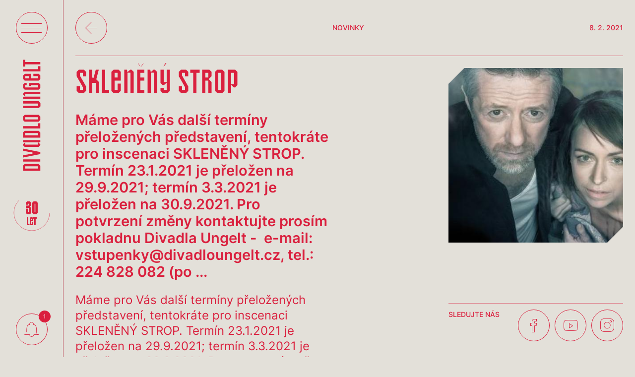

--- FILE ---
content_type: text/html; charset=UTF-8
request_url: https://www.divadloungelt.cz/aktualne/novinky/skleneny-strop
body_size: 9552
content:
<!DOCTYPE html>
<html>
	<head>
		<!-- Google Tag Manager -->
		<script>
			(function(w,d,s,l,i){w[l]=w[l]||[];w[l].push({'gtm.start':
			new Date().getTime(),event:'gtm.js'});var f=d.getElementsByTagName(s)[0],
			j=d.createElement(s),dl=l!='dataLayer'?'&l='+l:'';j.async=true;j.src=
			'https://www.googletagmanager.com/gtm.js?id='+i+dl;f.parentNode.insertBefore(j,f);
			})(window,document,'script','dataLayer','GTM-KV94SVW');
		</script>
		<!-- End Google Tag Manager -->

		<title>SKLENĚNÝ STROP | Divadlo Ungelt</title>
		<link rel="canonical" href="https://www.divadloungelt.cz/aktualne/novinky/skleneny-strop">

<meta name="viewport" content="width=device-width, initial-scale=1.0">

	<script defer crossorigin src="https://cdn.npx.cz/default/polyfill/2021-12-21/polyfill.min.js"></script>
	<script defer crossorigin src="https://cdn.npx.cz/default/vue/3.2.29/vue.min.js"></script>
	<script defer crossorigin src="https://cdn.npx.cz/default/requirejs/2.3.6/require.min.js"></script>
	<script defer crossorigin src="https://cdn.npx.cz/default/jquery/3.6.0/jquery.min.js"></script>
	<script defer crossorigin src="/v1768491576/static/js/csc/util/loader.js"></script>
	<script defer crossorigin src="/v1768491576/static/js/csc/util/util.js"></script>
	<script defer crossorigin src="/v1768491576/static/js/csc/util/validator.js"></script>
	<script defer crossorigin src="/v1768491576/static/js/csc/main.js"></script>
	<script defer crossorigin src="/v1768491576/static/js/app/main.js"></script>

	<link type="text/css" rel="stylesheet" href="/v1768491576/css.css" data-dynamic>
	<link type="text/css" rel="stylesheet" href="/v1768491576/css/YWt0dWFsbmU.css" data-dynamic>


		<!-- favicon -->
		<link rel="icon" type="image/png" sizes="32x32" href="/v1768491576/static/img/fav/favicon-32x32.png">
		<link rel="icon" type="image/png" sizes="16x16" href="/v1768491576/static/img/fav/favicon-16x16.png">

		<meta name="seznam-wmt" content="mutXdvzdUH39AMQFihzixqR9CxkjCDD6" />
	</head>
	<body id="body">
		<!-- Google Tag Manager (noscript) -->
		<noscript>
			<iframe src="https://www.googletagmanager.com/ns.html?id=GTM-KV94SVW" height="0" width="0" style="display:none;visibility:hidden"></iframe>
		</noscript>
		<!-- End Google Tag Manager (noscript) -->
<div id="ie-support" style="display:none">
	<pre style="white-space: pre-wrap;">
Proč už nepodporujeme prohlížeč Internet Explorer

Prohlížeč Internet Explorer již nepodporujeme a také důrazně nedoporučujeme, protože dlouhodobě funguje bez zásadních aktualizací, vylepšení a podpory. Obsahuje řadu závažných bezpečnostních rizik, které mohou způsobit únik citlivých informací a vašich osobních dat. Nehledě k tomu, že prohlížení a práce s webovými stránkami je v něm pomalejší až o 50 % v porovnání s ostatními prohlížeči.


Které prohlížeče tedy používat a kde si je můžete stáhnout?

Změna prohlížeče je jednoduchá, nezabere vám moc času a my vám s ní pomůžeme. Nachystali jsme pro vás seznam doporučených prohlížečů.

Vyberte si prohlížeč a klikněte na jeho název. Otevře se vám stránka, na které si prohlížeč můžete bezpečně nainstalovat.

TIP: Klidně si můžete nainstalovat všechny a vyzkoušet si, jak se vám s nimi pracuje.

A nebojte se, že změnou přijdete o všechny záložky, historii a uložená hesla. Můžete si je totiž jednoduše přenést. Postup pro dva nejpoužívanější prohlížeče přidáváme.

Doporučené prohlížeče:

Mozilla Firefox je výkonný, stabilní a bezpečný prohlížeč. Záložky a další data si můžete přenést podle návodu zde.
https://www.mozilla.org/cs/firefox/
https://support.mozilla.org/cs/kb/import-zalozek-dalsich-dat-z-internet-exploreru-ne

Google Chrome je rychlý, jednoduchý a bezpečný prohlížeč. Podívejte se na návod, jak přenést záložky a ostatní informace do Google Chrome.
https://www.google.com/intl/cs_ALL/chrome/security/
https://support.google.com/chrome/answer/96816?hl=cs
	</pre>
	<script>
		if(window.navigator.userAgent.indexOf("MSIE ") > 0 || !!navigator.userAgent.match(/Trident.*rv\:11\./)) {
			window.setTimeout(function() {
				document.getElementById("ie-support").style.display = 'block';
				document.getElementById("app").style.display = 'none';
			}, 50);
		}
	</script>
</div>
		<div id="csc-app" v-cloak>
			<script>document.write('<div class="csc-preloader"></div>')</script>
			<main>
<csc-target is="vue:csc-target" target="root" ><csc-target is="vue:csc-target" target="header" ><header class="header" data-header>
	<div class="header__top">
		<div class="header__menu">
			<div @click="Header.menuToggle" @mouseover="Header.mouseOver" @mouseleave="Header.mouseLeave" class="menu__icon" data-menu-open>
				<div class="btn btn-c btn-c--big">
					<div class="icon btn__label" data-menu-icon>
						<span></span>
						<span></span>
						<span></span>
					</div>
				</div>
			</div>
		</div>
		<div class="header__hover">
			<a href="/" class="header__hover__logo">
				<svg width="2842" height="1525" viewBox="0 0 2842 1525" fill="none" xmlns="http://www.w3.org/2000/svg">
					<path d="M2165.69 0H2186.97C2201.38 13.9391 2210.78 23.3098 2225.09 37.6244V386.419H2169.31V53.4595H2125.15V386.419H2069.95V53.4595H2025.2V386.419H1970V0H2016.48L2024.18 40.7954L2037.71 28.0213C2047.43 18.8394 2055.18 11.1342 2065.86 0H2087.52L2126.43 38.9037L2133.61 32.0596C2141.61 24.4495 2148.22 17.7183 2155.63 10.186L2155.63 10.1853C2158.79 6.97873 2162.08 3.62653 2165.69 0Z" fill="#340e1a"></path>
					<path fill-rule="evenodd" clip-rule="evenodd" d="M2272.42 37.5239C2286.04 23.4537 2295.34 14.1166 2309.46 0H2389.94L2427.56 37.6243V182.459H2327.62V333.541H2372.36V227.203H2427.56V349.376C2413.45 363.49 2404.11 372.798 2390.04 386.419H2309.46L2272.42 349.376V37.5239ZM2372.36 53.4595H2327.62V129H2372.36V53.4595Z" fill="#340e1a"></path>
					<path d="M2475.04 386.419V0H2521.52L2529.34 41.4325L2570.77 0H2592.57L2630.19 37.6243V386.419H2574.99V53.4595H2530.24V386.419H2475.04Z" fill="#340e1a"></path>
					<path d="M2677.6 349.416V0H2732.8V333.541H2777.54V0H2832.75V349.376L2795.12 387H2714.68L2677.6 349.416Z" fill="#340e1a"></path>
					<path fill-rule="evenodd" clip-rule="evenodd" d="M349 569H463.911C477.832 582.506 487.17 591.828 501.015 605.698V919.446L464.443 955.605H349V569ZM450.032 618.324H399.983V906.87H450.032V618.324Z" class="dynamic" fill="#DA203E"></path>
					<path d="M722.219 955.605L645.059 569H695.295L732.801 782.169H757.794L795.301 569H845.514L767.804 955.605H722.219Z" class="dynamic" fill="#DA203E"></path>
					<path d="M554.358 569.589H605.341V955.605H554.358V569.589Z" class="dynamic" fill="#DA203E"></path>
					<path fill-rule="evenodd" clip-rule="evenodd" d="M883.579 605.574C896.742 591.957 905.974 582.671 919.613 569H939.646L984.048 613.496L992.426 569H1035.59V956.194H992.426L984.048 911.698L967.061 928.721C963.943 931.845 960.866 934.867 957.708 937.968L957.699 937.978C952.109 943.467 946.267 949.204 939.502 956.194H919.613C905.974 942.523 896.741 933.236 883.579 919.62V605.574ZM984.611 618.324H934.562V906.87H984.611V618.324Z" class="dynamic" fill="#DA203E"></path>
					<path fill-rule="evenodd" clip-rule="evenodd" d="M1090.7 569H1205.61C1219.53 582.506 1228.87 591.828 1242.71 605.698V919.446L1206.14 955.605H1090.7V569ZM1191.73 618.324H1141.68V906.87H1191.73V618.324Z" class="dynamic" fill="#DA203E"></path>
					<path d="M1347.04 906.87H1412.83V956.194H1296.06V569H1347.04V906.87Z" class="dynamic" fill="#DA203E"></path>
					<path fill-rule="evenodd" clip-rule="evenodd" d="M1483.49 955.605L1447.45 919.496V605.574C1460.62 591.957 1469.85 582.671 1483.49 569H1562.37C1576.29 582.506 1585.62 591.828 1599.47 605.698V919.495C1585.83 933.164 1576.56 942.415 1562.97 955.605H1483.49ZM1548.49 618.324H1498.44V906.87H1548.49V618.324Z" class="dynamic" fill="#DA203E"></path>
					<path d="M1753 921.486V570.94H1803.98V908.81H1854.03V570.94H1905.01V921.436L1868.39 958.134H1789.08L1753 921.486Z" class="dynamic" fill="#DA203E"></path>
					<path d="M1958.96 957.546V570.94H2001.54L2009.92 615.436L2054.32 570.94H2074.35L2110.97 607.639V957.546H2059.99V620.264H2009.94V957.546H1958.96Z" class="dynamic" fill="#DA203E"></path>
					<path d="M2264.16 750.939H2250.06V701.615H2315.14V921.436C2301.5 935.104 2292.23 944.356 2278.65 957.546H2199.16L2163.13 921.436V607.589L2199.21 570.94H2278.52L2315.14 607.638V651.461H2264.16V620.264H2214.11V908.81H2264.16V750.939Z" class="dynamic" fill="#DA203E"></path>
					<path fill-rule="evenodd" clip-rule="evenodd" d="M2366.19 607.514C2379.36 593.898 2388.59 584.611 2402.23 570.94H2481.59L2518.21 607.639V750.939H2417.18V908.81H2467.23V801.092H2518.21V921.436C2504.57 935.104 2495.3 944.356 2481.71 957.546H2402.23L2366.19 921.436V607.514ZM2467.23 620.264H2417.18V701.615H2467.23V620.264Z" class="dynamic" fill="#DA203E"></path>
					<path d="M2571.02 958.134V570.94H2622V908.81H2687.79V958.134H2571.02Z" class="dynamic" fill="#DA203E"></path>
					<path d="M2680.76 620.264V570.94H2832.77V620.264H2782.26V957.546H2731.27V620.264H2680.76Z" class="dynamic" fill="#DA203E"></path>
					<path d="M2228.85 1088.39L2257.05 1034.04H2275.78L2233.69 1088.39H2228.85Z" fill="#DA203E"></path>
					<path d="M2771.12 1088.97L2735.45 1034.04H2740.95L2777.17 1088.97H2771.12Z" fill="#DA203E"></path>
					<path d="M2792.9 1088.97H2787.52L2823.13 1034.04H2828.57L2792.9 1088.97Z" fill="#DA203E"></path>
					<path fill-rule="evenodd" clip-rule="evenodd" d="M1369.54 1174.35C1382.87 1160.58 1392.13 1151.29 1405.94 1137.48H1426.65L1469.85 1180.67L1478 1137.48H1522.66V1523.76H1478L1469.85 1480.57L1454.2 1496.21C1451.08 1499.33 1448.01 1502.34 1444.86 1505.42C1439.23 1510.94 1433.35 1516.7 1426.52 1523.76H1405.94C1392.13 1509.95 1382.87 1500.66 1369.54 1486.89V1174.35ZM1470.06 1188.32H1422.14V1472.92H1470.06V1188.32Z" fill="#DA203E"></path>
					<path d="M1685.76 1137.48H1735.26L1694.11 1297.06L1698.83 1301.78C1707.26 1310.2 1713.79 1316.88 1720.36 1323.6L1720.37 1323.61L1720.38 1323.62C1726.04 1329.4 1731.74 1335.22 1738.65 1342.17V1523.18H1686.06V1356.04H1628.2V1523.18H1575.61V1137.48H1628.2V1268.38L1651.21 1271.3L1685.76 1137.48Z" fill="#DA203E"></path>
					<path d="M1769.25 1188.32V1137.48H1922.36V1188.32H1872.1V1523.18H1819.51V1188.32H1769.25Z" fill="#DA203E"></path>
					<path d="M1957.38 1486.83V1137.48H2009.97V1472.92H2057.89V1137.48H2110.49V1486.78L2073.5 1523.76H1993.82L1957.38 1486.83Z" fill="#DA203E"></path>
					<path d="M2418.62 1472.92H2484.07V1523.76H2366.02V1137.48H2418.62V1472.92Z" fill="#DA203E"></path>
					<path d="M2570.99 1523.18H2518.4V1137.48H2562.47L2570.62 1180.67L2613.82 1137.48H2634.53L2671.51 1174.46V1523.18H2618.91V1188.32H2570.99V1523.18Z" fill="#DA203E"></path>
					<path fill-rule="evenodd" clip-rule="evenodd" d="M2161.12 1174.35C2174.43 1160.6 2183.65 1151.38 2197.4 1138.06H2277.29L2314.23 1174.51V1523.76H2261.63V1423.25H2213.71V1523.76H2161.12V1174.35ZM2261.63 1188.32H2213.71V1372.99H2261.63V1188.32Z" fill="#DA203E"></path>
					<path d="M2723.28 1523.76V1138.06H2841.33V1188.32H2775.87V1267.21H2841.33V1318.06H2775.87V1472.92H2841.33V1523.76H2723.28Z" fill="#DA203E"></path>
				</svg>
			</a>
		</div>

		<div class="milestone">
			<a href="/30let" class="milestone__link h1">30<span>let<span></a>
			<svg class="milestone-svg" viewBox="0 0 100 100">
				<circle class="milestone-svg__circle" cx="50" cy="50" r="40"></circle>
			</svg>
		</div>
	</div>
	<div class="header__notifications --urgent" data-widget-open="1" @click="Notifications.toggle" @mouseover="Notifications.mouseOver" @mouseout="Notifications.mouseOut">
		<div class="btn btn-c btn-c--big">
			<span class="icon-notification btn__label"></span>
		</div>
	</div>
</header>

<aside class="menu" data-aside>
	<section class="menu__inner" data-aside-inner>
		<div class="menu__nav row section__inner" data-aside-nav>
			<div>
				<a href="/" class="menu__nav__item" data-aside-text><span>Domů</span></a>
				<a href="/program" data-aside-text class="menu__nav__item"><span>Program</span></a>
				<a href="/repertoar" data-aside-text class="menu__nav__item"><span>Repertoár</span></a>
				<a href="/herci" data-aside-text class="menu__nav__item"><span>Herci</span></a>
			</div>
			<div>
				<a href="/aktualne" data-aside-text class="menu__nav__item"><span>Aktuálně</span></a>
				<a href="/prodej" data-aside-text class="menu__nav__item"><span>Prodej</span></a>
				<a href="/o-divadle" data-aside-text class="menu__nav__item"><span>O divadle</span></a>
				<a href="/kontakty" data-aside-text class="menu__nav__item"><span>Kontakty</span></a>
			</div>
		</div>

		<div class="newsletter row">
			<div class="menu__nav__item" data-aside-nav>
				<span data-aside-text>Newsletter</span>
			</div>
			<form class="newsletter__input" data-aside-text @submit="Loader.submit" method="POST" action="newsletter" l-api="data" l-query-action="submit_email" @load="document.getElementById('newsletter_email_header').parentElement.$component.value = ''">
				<button class="btn btn-c btn-c--black btn-c--big"><i class="icon-arrow-right btn__label"></i></button>
				<input id="newsletter_email_header" type="email" name="email" help="Odesláním formuláře souhlasím se zasíláním newsletterů a obchodních sdělení Divadla Ungelt. Vaše údaje zpracováváme dle zásad zpracování a ochrany osobních údajů." placeholder="Váš e-mail" required>
			</form>
		</div>

		<div class="menu__footer text-small">
			<div class="row">
				<div class="col-md-4 p-0">
					<p data-aside-text><a href="mailto:vstupenky@divadloungelt.cz">vstupenky@divadloungelt.cz</a><br><a href="tel:+420 224 828 082">+420 224 828 082</a></p>
				</div>
					<div class="col-md-4 p-0">
						<p data-aside-text><b>Kamenná scéna</b><br /><a href="https://goo.gl/maps/n26Q1WfHDshR7D4j9" target="_blank">Malá Štupartská 1<br />110 00 Praha 1 - Staré Město</a></p>
					</div>
					<div class="col-md-4 p-0">
						<p data-aside-text><p><strong>Letní scéna</strong><br /><a href="https://goo.gl/maps/9PCxHbAcLXZ2YxqA8" target="_blank">Nový Svět 78/5<br />118 00 Praha 1 - Hradčany</a></p></p>
					</div>
			</div>
		</div>
	</section>
	<div class="menu__close" data-menu-close @click="Header.menuToggle"></div>
</aside>

<aside class="urgent__widget" data-widget>
	<div class="urgent__inner" data-widget-inner>
		<div class="urgent__scroll urgent__list no-scroller">
	<a href="/aktualne/kavarna/soukroma-akce-v-kavarne" class="card card--figure">
		<div class="card__inner slider__item">
			<div class="card__head">
				<span class="info-label">Kavárna</span>
				<span class="info-label">19. 1. 2026</span>
			</div>
			<div class="card__content">
					<figure class="card__figure">
							<img src="/img/1200x0/10291/kavarna-soukroma-akce-v-kavarne.jpeg" alt="Kavárna - Soukromá akce v Kavárně"
								srcset="/img/600x0/10291/kavarna-soukroma-akce-v-kavarne.jpeg 600w, /img/1200x0/10291/kavarna-soukroma-akce-v-kavarne.jpeg 1200w, /img/1800x0/10291/kavarna-soukroma-akce-v-kavarne.jpeg 1800w, /img/2400x0/10291/kavarna-soukroma-akce-v-kavarne.jpeg 2400w"
								sizes="(min-width: 1500px) 25vw, (min-width: 768px) 50vw, 100vw">
						<span class="btn btn-c btn-c--mini">
							<i class="icon-link btn__label"></i>
						</span>
					</figure>
					<div class="card__body">
						<h4 class="card__title">Soukromá akce v Kavárně</h4>
						<p class="card__excerpt">Milí diváci, 20. 1. v Kavárně Divadla Ungelt bude od 14:00 probíhat soukromá akce. Od 17:00 pro vás Kavárnu znovu otevřeme. Těšíme se na vás! ❤️</p>
						<button class="btn btn--outline"><span class="btn__label">Více</span></button>
					</div>
							</div>
		</div>
	</a>

	<a href="/aktualne/blog/100-repriza-krasne-vzpominky" class="card card--figure">
		<div class="card__inner slider__item">
			<div class="card__head">
				<span class="info-label">Blog</span>
				<span class="info-label">14. 1. 2026</span>
			</div>
			<div class="card__content">
					<figure class="card__figure">
							<img src="/img/1200x0/10290/blog-100-repriza-krasne-vzpominky.jpeg" alt="Blog - 100. repríza Krásné vzpomínky"
								srcset="/img/600x0/10290/blog-100-repriza-krasne-vzpominky.jpeg 600w, /img/1200x0/10290/blog-100-repriza-krasne-vzpominky.jpeg 1200w, /img/1800x0/10290/blog-100-repriza-krasne-vzpominky.jpeg 1800w, /img/2400x0/10290/blog-100-repriza-krasne-vzpominky.jpeg 2400w"
								sizes="(min-width: 1500px) 25vw, (min-width: 768px) 50vw, 100vw">
						<span class="btn btn-c btn-c--mini">
							<i class="icon-link btn__label"></i>
						</span>
					</figure>
					<div class="card__body">
						<h4 class="card__title">100. repríza Krásné vzpomínky</h4>
						<p class="card__excerpt">Ungelt na Silvestr roku 2025 neslavil pouze přicházející nový rok, ale také 100. reprízu Krásné vzpomínky. Tato inscenace měla českou premiéru 30. listopadu 2021 a od prvního večera bylo jasné, že se stane klenotem našeho repertoáru. </p>
						<button class="btn btn--outline"><span class="btn__label">Více</span></button>
					</div>
							</div>
		</div>
	</a>

	<a href="/aktualne/novinky/co-nas-ceka-v-roce-2026" class="card card--figure">
		<div class="card__inner slider__item">
			<div class="card__head">
				<span class="info-label">Novinky</span>
				<span class="info-label">6. 1. 2026</span>
			</div>
			<div class="card__content">
					<figure class="card__figure">
							<img src="/img/1200x0/10279/novinky-co-nas-ceka-v-roce-2026.jpeg" alt="Novinky - Co nás čeká v roce 2026? "
								srcset="/img/600x0/10279/novinky-co-nas-ceka-v-roce-2026.jpeg 600w, /img/1200x0/10279/novinky-co-nas-ceka-v-roce-2026.jpeg 1200w, /img/1800x0/10279/novinky-co-nas-ceka-v-roce-2026.jpeg 1800w, /img/2400x0/10279/novinky-co-nas-ceka-v-roce-2026.jpeg 2400w"
								sizes="(min-width: 1500px) 25vw, (min-width: 768px) 50vw, 100vw">
						<span class="btn btn-c btn-c--mini">
							<i class="icon-link btn__label"></i>
						</span>
					</figure>
					<div class="card__body">
						<h4 class="card__title">Co nás čeká v roce 2026? </h4>
						<p class="card__excerpt">Nové premiéry, představení pro Centrum Paraple a magická trojka 100. repríz. Rok 2026 v Divadle Ungelt přinese detektivní thriller Švýcarsko, divadelní western Jak starý je Měsíc i komedii Rande s feministou, jejíž výtěžek poputuje na podporu Centra Paraple. Máte se na co těšit!</p>
						<button class="btn btn--outline"><span class="btn__label">Více</span></button>
					</div>
							</div>
		</div>
	</a>

	<a href="/aktualne/blog/devet-let-rozprav-milana-heina" class="card card--figure">
		<div class="card__inner slider__item">
			<div class="card__head">
				<span class="info-label">Blog</span>
				<span class="info-label">2. 1. 2026</span>
			</div>
			<div class="card__content">
					<figure class="card__figure">
							<img src="/img/1200x0/10276/blog-devet-let-rozprav-milana-heina.jpeg" alt="Blog - Devět let Rozprav Milana Heina "
								srcset="/img/600x0/10276/blog-devet-let-rozprav-milana-heina.jpeg 600w, /img/1200x0/10276/blog-devet-let-rozprav-milana-heina.jpeg 1200w, /img/1800x0/10276/blog-devet-let-rozprav-milana-heina.jpeg 1800w, /img/2400x0/10276/blog-devet-let-rozprav-milana-heina.jpeg 2400w"
								sizes="(min-width: 1500px) 25vw, (min-width: 768px) 50vw, 100vw">
						<span class="btn btn-c btn-c--mini">
							<i class="icon-link btn__label"></i>
						</span>
					</figure>
					<div class="card__body">
						<h4 class="card__title">Devět let Rozprav Milana Heina </h4>
						<p class="card__excerpt">28. prosince 2025 Český rozhlas Dvojka odvysílal poslední díl talkshow Rozpravy Milana Heina. Natočil se během oslav 30. výročí Divadla Ungelt a Milan se v něm s posluchači definitivně rozloučil. Dospěl k názoru, že je ideální čas na odpočinek. Při pohledu na 72 odvysílaných dílů mu to nejde zazlívat.</p>
						<button class="btn btn--outline"><span class="btn__label">Více</span></button>
					</div>
							</div>
		</div>
	</a>

	<a href="/aktualne/novinky/poslechnete-si-posledni-rozpravy-milana-heina" class="card card--figure">
		<div class="card__inner slider__item">
			<div class="card__head">
				<span class="info-label">Novinky</span>
				<span class="info-label">27. 12. 2025</span>
			</div>
			<div class="card__content">
					<figure class="card__figure">
							<img src="/img/1200x0/10260/novinky-poslechnete-si-posledni-rozpravy-milana-heina.jpeg" alt="Novinky - Poslechněte si poslední Rozpravy Milana Heina "
								srcset="/img/600x0/10260/novinky-poslechnete-si-posledni-rozpravy-milana-heina.jpeg 600w, /img/1200x0/10260/novinky-poslechnete-si-posledni-rozpravy-milana-heina.jpeg 1200w, /img/1800x0/10260/novinky-poslechnete-si-posledni-rozpravy-milana-heina.jpeg 1800w, /img/2400x0/10260/novinky-poslechnete-si-posledni-rozpravy-milana-heina.jpeg 2400w"
								sizes="(min-width: 1500px) 25vw, (min-width: 768px) 50vw, 100vw">
						<span class="btn btn-c btn-c--mini">
							<i class="icon-link btn__label"></i>
						</span>
					</figure>
					<div class="card__body">
						<h4 class="card__title">Poslechněte si poslední Rozpravy Milana Heina </h4>
						<p class="card__excerpt">Po osmi letech plných výjimečných setkání se Rozpravy Milana Heina letos symbolicky rozloučily se svým publikem a to právě při příležitosti velkého výročí 30 let Divadla Ungelt. Poslechněte si je zítra v 11h na ČRo Dvojka. </p>
						<button class="btn btn--outline"><span class="btn__label">Více</span></button>
					</div>
							</div>
		</div>
	</a>

			<div class="tac">
				<a href="/aktualne" class="btn btn--outline"><span class="btn__label">Více ze zákulisí<i class="icon-link"></i></span></a>
			</div>
		</div>
	</div>
	<div class="urgent__close" data-widget-close @click="Notifications.toggle"></div>
</aside>
</csc-target><csc-target is="vue:csc-target" target="main" >	<section class="section">
		<div class="container  mb-18">
			<div class="section__header bt-0 bb-red align-center">
				<div>
					<a href="/aktualne" class="btn btn-c btn-c--big"><i class="btn__label icon-arrow-left"></i></a>

				</div>
				<span class="info-label">Novinky</span>
				<span class="info-label">8. 2. 2021</span>
			</div>
			<div class="row">
				<div class="detail col-md-8">
					<h1 class="h2 w-80">SKLENĚNÝ STROP</h1>
					<div class="detail__perex">Máme pro Vás další termíny přeložených představení, tentokráte pro inscenaci SKLENĚNÝ STROP. Termín 23.1.2021 je přeložen na 29.9.2021; termín 3.3.2021 je přeložen na 30.9.2021. Pro potvrzení změny kontaktujte prosím pokladnu Divadla Ungelt -  e-mail: vstupenky@divadloungelt.cz, tel.: 224 828 082 (po ...</div>
					<div class="detail__text"><p>Máme pro Vás další termíny přeložených představení, tentokráte pro inscenaci SKLENĚNÝ STROP. Termín 23.1.2021 je přeložen na 29.9.2021; termín 3.3.2021 je přeložen na 30.9.2021. Pro potvrzení změny kontaktujte prosím pokladnu Divadla Ungelt -  e-mail: vstupenky@divadloungelt.cz, tel.: 224 828 082 (po - pá pracovní dny 13 - 19 hod.). <br />Děkujeme Vám za pochopení, trpělivost a podporu.</p></div>
				</div>
				<div class="col-md-4">
					<div class="sticky sticky--column pt-6 bg-trans">
							<figure class="card__figure">
								<img src="/img/1200x0/5024/novinky-skleneny-strop.jpeg" alt="Novinky - SKLENĚNÝ STROP"
									srcset="/img/600x0/5024/novinky-skleneny-strop.jpeg 600w, /img/1200x0/5024/novinky-skleneny-strop.jpeg 1200w, /img/1800x0/5024/novinky-skleneny-strop.jpeg 1800w, /img/2400x0/5024/novinky-skleneny-strop.jpeg 2400w"
									sizes="(min-width: 768px) 33vw, 100vw">
							</figure>

						<div class="share">
							<span class="info-label">Sledujte nás</span>
							<div>
								<!-- youtube -->
								<script src="https://apis.google.com/js/platform.js"></script>

								<a href="https://cs-cz.facebook.com/DivadloUngelt" target="_blank" class="btn btn-c btn-c--big"><i class="btn__label icon-fb"></i></a>
								<a href="https://www.youtube.com/user/DivadloUngelt/feed" target="_blank" class="btn btn-c btn-c--big"><i class="btn__label icon-youtube"></i></a>
								<a href="https://www.instagram.com/divadloungelt" target="_blank" class="btn btn-c btn-c--big"><i class="btn__label icon-instagram"></i></a>
							</div>
						</div>
					</div>
				</div>
			</div>

			<!-- Galerie -->

			<lightbox
				v-if="this.openComponent === 'lightbox'"
				:images-url="&quot;&quot;"
				:custom-index="galleryActiveImg"
				image-gallery
				gallery-url="/aktualne/novinky/skleneny-strop/galerie">
			</lightbox>
		</div>
	</section>
</csc-target><csc-target is="vue:csc-target" target="footer" ><footer class="footer bg-red" data-scroll-call="dynamicBackground" data-scroll data-scroll-repeat data-scroll-offset="0%">
	<div class="footer__d"><img src="/v1768491576/static/img/svg/D.svg" alt="" title=""></div>
	<div class="footer__u_mob"><img src="/v1768491576/static/img/svg/U.svg" alt="" title=""></div>
	<div class="footer__inner section">
		<div class="footer__content">
			<div class="newsletter">
				<span class="newsletter__title h2 str-red">Newsletter</span>
				<form class="newsletter__input" @submit="Loader.submit" method="POST" action="newsletter" l-api="data" l-query-action="submit_email" @load="document.getElementById('newsletter_email_footer').parentElement.$component.value = ''">
					<button class="btn btn-c btn-c--black btn-c--big"><i class="icon-arrow-right btn__label"></i></button>
					<input id="newsletter_email_footer" type="email" name="email" help="Odesláním formuláře souhlasím se zasíláním newsletterů a obchodních sdělení Divadla Ungelt. Vaše údaje zpracováváme dle zásad zpracování a ochrany osobních údajů." placeholder="Váš e-mail" required>
				</form>
			</div>
		</div>
		<div class="footer__content">
			<div class="footer__u"><img src="/v1768491576/static/img/svg/U.svg" alt="" title=""></div>
			<div class="d-flex pb-18">
				<nav class="footer__nav col-sm-8">
					<div class="footer__nav__item h2"><a class="underline" href="/program">Program</a></div>
					<div class="footer__nav__item h2"><a class="underline" href="/repertoar">Repertoár</a></div>
					<div class="footer__nav__item h2"><a class="underline" href="/herci">Herci</a></div>
					<div class="footer__nav__item h2"><a class="underline" href="/prodej">Prodej</a></div>
					<div class="footer__nav__item h2"><a class="underline" href="/aktualne">Aktuálně</a></div>
					<div class="footer__nav__item h2"><a class="underline" href="/o-divadle">O divadle</a></div>
					<div class="footer__nav__item h2"><a class="underline" href="/kontakty">Kontakty</a></div>
				</nav>
				<div class="footer__info col-sm-4">
					<div class="footer__info">
						<p class="text-small"><a href="mailto:vstupenky@divadloungelt.cz">vstupenky@divadloungelt.cz</a><br><a href="tel:+420 224 828 082">+420 224 828 082</a></p>
					</div>
						<div class="footer__info">
							<p class="text-small"><b>Kamenná scéna</b><br /><a href="https://goo.gl/maps/n26Q1WfHDshR7D4j9" target="_blank">Malá Štupartská 1<br />110 00 Praha 1 - Staré Město</a></p>
						</div>
						<div class="footer__info">
							<p class="text-small"><p><strong>Letní scéna</strong><br /><a href="https://goo.gl/maps/9PCxHbAcLXZ2YxqA8" target="_blank">Nový Svět 78/5<br />118 00 Praha 1 - Hradčany</a></p></p>
						</div>
				</div>
			</div>
			<div class="col-12 pb-18">
				<div class="text-small bt-black">
					<div class="pt-3">
						<div class="info-label">Sledujte nás</div>&nbsp;
					</div>
					<div class="footer__social">
							<a href="https://cs-cz.facebook.com/DivadloUngelt" target="_blank" class="btn btn-c btn-c--black btn-c--big"><i class="btn__label icon-fb"></i></a>
							<a href="https://www.youtube.com/user/DivadloUngelt/feed" target="_blank" class="btn btn-c btn-c--black btn-c--big"><i class="btn__label icon-youtube"></i></a>
							<a href="https://www.instagram.com/divadloungelt" target="_blank" class="btn btn-c btn-c--black btn-c--big"><i class="btn__label icon-instagram"></i></a>
					</div>
				</div>
			</div>
		</div>
		<div class="container">
			<div class="pb-6 pt-6 bt-black">
				<div class="row">
					<nav class="col-lg-6">
							<a href="https://cookies-spravne.cz/cookie-policy?key=U09DDOKos15gl814tsT1&amp;lang=cs" class="text-small mr-8"><b>Ochrana osobních údajů</b></a>
							<a href="/file/9315/OBCHODNÍ PODMÍNKY A NÁVŠTĚVNÍ ŘÁD 2024-hlavickovy papir.pdf" class="text-small mr-8"><b>Obchodní podmínky a Návštěvní řád</b></a>
					</nav>
					<div class="col-lg-6 tar">
						<span class="text-small">© Divadlo Ungelt 2023</span>
					</div>
				</div>
			</div>
		</div>
	</div>
</footer>
</csc-target></csc-target>			</main>
		</div>
<script id="config" type="application/json">{"path":"aktualne\/novinky\/skleneny-strop","url":"\/aktualne\/novinky\/skleneny-strop","full_url":"https:\/\/www.divadloungelt.cz\/aktualne\/novinky\/skleneny-strop","root":"\/","full_root":"https:\/\/www.divadloungelt.cz\/","version":1768491576,"csrf":"eyJ0eXAiOiJKV1QiLCJhbGciOiJIUzUxMiJ9.eyJpc3MiOiJ1bmdlbHQiLCJleHAiOjE3Njg5MzI3NzgsImF1ZCI6WyJjc3JmIl19.3MasJq40gytXG0bmhRqFw_2r5QmBO7ESBxKOHa9AfdjZQQkcxVg8L3OVQvpMM3Pv4oSR8ppcPaB_iYmiclYk6w","cdn":"https:\/\/cdn.npx.cz\/","cookie_types":["core","analytics","functional"],"dict":{"schedule":{"filter":{"tickets":{"not_sold_out":"Nevyprodan\u00e1","last_tickets":"Posledn\u00ed l\u00edstky"},"date":{"from":"Od","to":"Do"},"url":{"stages":"scena","actors":"herec","plays":"inscenace","from":"od","to":"do","tickets":{"not_sold_out":"nevyprodano","last_tickets":"posledni-listky"}}}},"locale":{"date_long_js":"DD. MM. YYYY","date_long_php":"d. m. Y","datetime_long_js":"DD. MM. YYYY HH:mm:ss","datetime_long_js_ms":"DD. MM. YYYY HH:mm:ss.SSS","datetime_long_php":"d. m. Y H:i:s","datetime_long_php_ms":"d. m. Y H:i:s.v","time_long_js":"HH:mm:ss","time_long_js_ms":"HH:mm:ss.SSS","time_long_php":"H:i:s","time_long_php_ms":"H:i:s.v","time_short_js":"HH:mm","time_short_php":"H:i","decimal_separator":",","thousands_separator":" "},"upload":{"error_delete":"Failed to delete file","error_upload":"Failed to upload file","error_attr":"Failed to change file attribute","error_confirm":"Failed to submit file","error_metadata":"Failed to fetch file metadata","error_max_size":"File too big. Maximum size is","delete_icon":"\u2715","delete_text":"","download_icon":"\u2b07","download_text":"","upload_icon":"","upload_text":"Nahr\u00e1t","pick_focus_icon":"","pick_focus_text":"Focus"},"cookie_consent":{"text":"This site uses cookies","href":"#","href_text":"More","close_text":"Close"},"dialog":{"close_text":"Close"},"select":{"no_options":"\u017d\u00e1dn\u00e9 hodnoty","loading":"Na\u010d\u00edt\u00e1n\u00ed","search_prompt":"Enter text to search"},"field_state":{"saved":"Saved","working":"Working","error":"Error"},"calendar":{"now":"Nyn\u00ed","today":"Dnes","clear":"Smazat"}},"intl":{"locale":"cs-CZ","app_timezone":"Europe\/Prague","client_timezone":"Europe\/Prague"}}</script>
<script id="notifications" type="application/json">{}</script>
<script id="attributes" type="application/json">{"head":{"canonical":"https:\/\/www.divadloungelt.cz\/aktualne\/novinky\/skleneny-strop"},"css":[".css","\/YWt0dWFsbmU.css"],"js":["https:\/\/cdn.npx.cz\/default\/polyfill\/2021-12-21\/polyfill.min.js","https:\/\/cdn.npx.cz\/default\/vue\/3.2.29\/vue.min.js","https:\/\/cdn.npx.cz\/default\/requirejs\/2.3.6\/require.min.js","https:\/\/cdn.npx.cz\/default\/jquery\/3.6.0\/jquery.min.js","\/v1768491576\/static\/js\/csc\/util\/loader.js","\/v1768491576\/static\/js\/csc\/util\/util.js","\/v1768491576\/static\/js\/csc\/util\/validator.js","\/v1768491576\/static\/js\/csc\/main.js","\/v1768491576\/static\/js\/app\/main.js"],"title":"SKLEN\u011aN\u00dd STROP | Divadlo Ungelt","gtm":"GTM-KV94SVW"}</script>
	</body>
</html>


--- FILE ---
content_type: text/javascript
request_url: https://www.divadloungelt.cz/v1768491576/static/js/app/util/general.js
body_size: -18
content:
Util.toggle = selector => {
	const element = document.querySelector(selector);
	if(element) element.classList.toggle("toggle");
};


--- FILE ---
content_type: text/javascript
request_url: https://www.divadloungelt.cz/v1768491576/static/js/csc/util/loader.js
body_size: 16531
content:
window.Loader = {
	targets: {},
	loadCallbacks: [],
	requestCallbacks: [],

	registerTarget(name, component) {
		Loader.targets[name] = component;
	},

	registerLoadCallback(callback) {
		Loader.loadCallbacks.push(callback);
	},

	callLoadCallbacks(node, component = null) {
		Loader.loadCallbacks.forEach(callback => callback(node, component));
	},

	registerRequestCallback(callback) {
		Loader.requestCallbacks.push(callback);
	},

	callRequestCallbacks(result) {
		Loader.requestCallbacks.forEach(callback => callback(result));
	},

	showPreloader(selector) {
		if(!selector)
			return;

		if(Array.isArray(selector)) {
			selector.forEach(Loader.showPreloader);
			return;
		}

		if(Util.isElement(selector))
			selector.classList.add('csc-preloader');
		else if(typeof selector === 'string')
			document.querySelectorAll(selector).forEach(e => e.classList.add('csc-preloader'));
	},

	hidePreloader(selector) {
		if(!selector)
			return;

		if(Array.isArray(selector)) {
			selector.forEach(Loader.hidePreloader);
			return;
		}

		if(Util.isElement(selector))
			selector.classList.remove('csc-preloader');
		else if(typeof selector === 'string')
			document.querySelectorAll(selector).forEach(e => e.classList.remove('csc-preloader'));
	},

	request(url = null, options = {}) {
		// Recognize current event & target element
		var event = url instanceof Event ? url : window.currentEvent || null;
		if(event && ['load', 'load-error', 'load-any'].includes(event.type))
			event = null;
		var target = options.element ?? (event && event.currentTarget ? event.currentTarget : null) ?? (event && event.target ? event.target : null);

		// Special 'active' target
		if(target === 'active')
			target = window.activeElement;

		// Check if target is not a selector
		if(typeof target === 'string')
			target = document.querySelector(target);

		// Event call compat
		if(url instanceof Event)
			url = null;

		// Options defaults
		options = Util.defaults(options, {
			method: null,
			data: null,
			api: 'data',
			cache: 'no-cache',
			credentials: 'same-origin',
			redirect: 'manual',
			query: {},
			reject_on_error: true,
			push_state: false,
			replace_state: false,
			preloader_target: undefined,
			api_version: 'v1',
			replace_targets: false,
			wrap_targets: null,
			loading_class: null,
			dialog: null,
			confirm_cancel_callback: null,
			confirm: null,
			event_target: null,
			debounce: null,
			state_field: null,
		});

		// Cancel default event behaviour
		if(event)
			event.preventDefault();

		// Apply attribute loader options
		for(const element of [ target, event?.submitter ]) {
			if(element && element.attributes) {
				Array.from(element.attributes).forEach(attr => {
					let parts = attr.name.split('-');
					let value = attr.value;

					if(parts.shift() !== 'l')
						return;

					if(value[0] === '{' || value[0] === '[')
						value = JSON.parse(value);

					if(value === 'true')
						value = true;
					if(value === 'false')
						value = false;
					if(value === 'null')
						value = null;
					if(value === 'undefined')
						value = undefined;

					parts = parts.reverse();
					while(true) {
						let key = parts.shift();

						if(!key)
							break;

						let old = value;
						value = {};
						value[key] = old;
					}

					options = Util.overrides(options, value);
				});
			}
		}

		// Javascript confirm
		if(options.confirm !== null && !confirm(options.confirm))
			return;

		// Push options.target to options.query.target for simple l-target="main" attribute usage
		if(options.target) {
			if(options.query.target)
				options.query.target += ',' + options.target;
			else
				options.query.target = options.target;
			delete options.target;
		}

		// Dialog targets
		if(options.dialog !== null) {
			let dialog = options.dialog === '' ? 'dialog' : 'dialog:' + options.dialog;
			if(options.query.target)
				options.query.target += ',' + dialog;
			else
				options.query.target = dialog;
		}

		// Fallback preloader if we know targets to load
		if(options.query.target && (typeof options.preloader_target === undefined || options.preloader_target === 'csc-app')) {
			options.preloader_target = [];
			options.query.target.split(',').forEach(target => {
				if(Loader.targets[target] && Loader.targets[target].$el)
					options.preloader_target.push(Loader.targets[target].$el);
			});
		} else if(options.preloader_target === 'csc-app') {
			options.preloader_target = '#csc-app';
		}

		// Guess url if not specified
		if(url === null) {
			if(options.href) {
				url = options.href;
			} else if(options.url) {
				url = options.url;
			} else if(target !== null && target.getAttribute('href')) {
				url = target.getAttribute('href');
			} else if(target !== null &&target.getAttribute('action')) {
				url = target.getAttribute('action');
			} else if(target !== null &&target.getAttribute('url')) {
				url = target.getAttribute('url');
			}
		}

		// Guess method if not specified
		if(options.method === null && target !== null) {
			if(target.getAttribute('method'))
				options.method = target.getAttribute('method');
		}

		// Fallback url & method
		if(typeof url === 'undefined' || url === null)
			url = window.location.href;
		if(options.method === null)
			options.method = undefined;

		// Prepend GET params with url
		if(url[0] === '?')
			url = window.location.pathname + url;

		// Absolute url
		if(url[0] === '.')
			url = window.location.pathname.split('/').slice(0, -1).join('/') + '/' + url;

		// Parse url
		if(url.substr(0, window.location.origin.length) === window.location.origin)
			url = url.substr(window.location.origin.length);
		if(url.substr(0, window.config.root.length) === window.config.root)
			url = url.substr(window.config.root.length);

		// Make url absolute without HOST part and without leading slash
		if(url.indexOf(config.root) === 0)
			url = url.slice(config.root.length);
		if(url[0] === '/')
			url = url.slice(1);

		// Guess form data
		if(options.data === null && target !== null && target.tagName === 'FORM') {
			options.data = new FormData(target);
			if(Util.isElement(event.submitter) && event.submitter.getAttribute('name'))
				options.data.set(event.submitter.getAttribute('name'), event.submitter.getAttribute('value') || '');
		}

		var fetch_options = {
			method: options.method,
			cache: options.cache,
			credentials: options.credentials,
			redirect: options.redirect,
			headers: {},
		};

		if(fetch_options.redirect === 'auto')
			fetch_options.redirect = 'manual';

		// Set headers for data type
		if(typeof fetch_options.method !== 'undefined' && fetch_options.method !== 'GET' && fetch_options.method !== 'HEAD') {
			if(options.data instanceof FormData) {
				fetch_options.body = options.data;
				fetch_options.body.set('csrf', config.csrf);
			} else if(typeof options.data === 'object' && options.data !== null) {
				fetch_options.headers['Content-Type'] = 'application/json';
				fetch_options.body = JSON.stringify(Object.assign(options.data, {csrf: config.csrf}));
			} else {
				fetch_options.headers['Content-Type'] = 'application/json';
				fetch_options.body = JSON.stringify({csrf: config.csrf});
			}
		}

		// Move data into query for GET & HEAD
		if(typeof fetch_options.method === 'undefined' || fetch_options.method === 'GET' || fetch_options.method === 'HEAD') {
			if(options.data instanceof FormData)
				options.data = Object.fromEntries(options.data);
			if(typeof options.data === 'object' && options.data !== null) {
				options.query = { ...options.query, ...options.data };
			}
		}

		// Apply paramters to url and join it to string
		var fetch_url = new URL(`${config.root}api/${options.api_version}/${options.api}/${url}`, window.location);
		fetch_url.pathname += ".json";
		Object.keys(options.query).forEach(key => {
			if(Array.isArray(options.query[key]))
				options.query[key].forEach(val => fetch_url.searchParams.append(key + '[]', val));
			else
				fetch_url.searchParams.set(key, options.query[key]);
		});

		// Parser callback
		var callback_parser = response => response.json().then(data => Object.assign(data, { response: response }));

		// Fetch call helper
		var request = { url: fetch_url, options: options, time: Date.now(), event, target };
		var fetch_execute = () => fetch(fetch_url, fetch_options).then(callback_parser).then(callback_response).catch(callback_catch);

		// Callback catch
		var callback_catch = error => {
			error.request = request;

			// Hide preloader
			Loader.hidePreloader(options.preloader_target);

			// Unset loading class
			if(target && options.loading_class)
				target.classList.remove(options.loading_class);
			if(options.state_field && document.querySelector(options.state_field)?.$component?.isCscField)
				document.querySelector(options.state_field).$component.state = "error";

			// Dispatch events
			if(options.event_target || target) {
				Util.dispatchEvent(options.event_target ?? target, 'load-error', error);
				Util.dispatchEvent(options.event_target ?? target, 'load-any', error);
			}

			return Promise.reject(error);
		};

		// Response callback
		var callback_response = result => {
			result.request = request;

			if(options.redirect === 'auto' && result.response.redirected) {
				window.location.href = result.response.url;
				return Promise.cancel();
			}

			// Resend confirm
			if(result.attributes.confirm) {
				if(confirm(result.attributes.confirm)) {
					if(fetch_options.headers['Content-Type'] === 'application/json')
						fetch_options.body = JSON.stringify(Object.assign(JSON.parse(fetch_options.body), { confirmed: '1' }));
					else
						fetch_options.body.set('confirmed', '1');

					return fetch_execute();
				}

				// Call confirm cancel callback if present
				if(typeof options.confirm_cancel_callback === 'function')
					options.confirm_cancel_callback(result);

				return Promise.cancel(result);
			}

			// Call request callbacks
			Loader.callRequestCallbacks(result);

			// Push state
			if(options.replace_state && options.api === 'view') {
				window.history.replaceState(window.history.state, '', result.config.url);
			} else if(options.push_state && options.api === 'view') {
				window.history.replaceState({ ...(window.history.state ?? {}), cscReload: true }, '');
				window.history.pushState({}, '', result.config.url);
			}

			// Hide preloader
			Loader.hidePreloader(options.preloader_target);

			// Unset loading class
			if(target && options.loading_class)
				target.classList.remove(options.loading_class);
			if(options.state_field && document.querySelector(options.state_field)?.$component?.isCscField)
				document.querySelector(options.state_field).$component.state = "saved";

			// Show notifications
			(result.notifications || []).forEach(notification => {
				require(['csc/component/alert'], alert => {
					Alert.show(notification);
				});
			});

			// Show result errors
			if(typeof result.error !== 'undefined' && typeof result.error.code === 'number' && result.error.code >= 400) {
				if((result.notifications || []).length === 0) {
					Alert.show({
						text: result.error.message + ' [' + result.error.code + ']',
						level: 'error',
					});
				}
			}

			// Reject on error
			if(options.reject_on_error && !result.response.ok)
				return Promise.reject(result);

			// Dispatch events
			if(options.event_target || target) {
				Util.dispatchEvent(options.event_target ?? target, 'load', result);
				Util.dispatchEvent(options.event_target ?? target, 'load-any', result);
			}

			// Replace targets
			if(typeof result.html !== 'undefined' && options.replace_targets && result.response.ok)
				Object.keys(result.html).forEach(target => Loader.replaceTarget(target, result.html[target], options.wrap_targets ?? null));

			return result;
		};

		// Start function
		var start = () => {
			// Show preloader
			Loader.showPreloader(options.preloader_target);

			// Set loading class
			if(target && options.loading_class)
				target.classList.add(options.loading_class);
			if(options.state_field && document.querySelector(options.state_field)?.$component?.isCscField)
				document.querySelector(options.state_field).$component.state = "working";

			return fetch_execute();
		};

		if(options.debounce || options.debounce === '')
			return Util.debounce(target ?? {}, start, options.debounce === '' ? 500 : options.debounce)
		return start();
	},

	load() {
		let defaults = {
			api: 'view',
			push_state: true,
			replace_targets: true,
			redirect: 'auto',
			loading_class: 'csc-loading',
			preloader_target: 'csc-app',
		};

		return Loader.request(null, Util.defaults(arguments[arguments[0] instanceof Event ? 1 : 0] || {}, defaults));
	},

	submit() {
		let defaults = {
			api: 'view',
			push_state: false,
			replace_targets: false,
			redirect: 'auto',
			loading_class: 'csc-loading',
		};

		return Loader.request(null, Util.defaults(arguments[arguments[0] instanceof Event ? 1 : 0] || {}, defaults));
	},

	registerLoad(name, callback) {
		Loader.load[name] = function() {
			return callback(arguments[arguments[0] instanceof Event ? 1 : 0] || {});
		};
	},

	replaceTarget(name, html, wrap = null) {
		if(Loader.targets[name]) {
			Loader.targets[name].insert(html, Loader.callLoadCallbacks, wrap);
		} else if(name.split('/')[0].split(':')[0] === 'dialog') {
			Placeholders.call('dialog', 'append', 'csc-target', { target: name })
				.then(component => component.insert(html, Loader.callLoadCallbacks, wrap));
		} else {
			console.error(`Target '${name}' returned from request but was not found on the page`);
		}
	},

	post(event = null) {
		event = event || currentEvent || null;

		// No event
		if(!event) {
			console.warn("Loader.post was not called from an event handler context, ignored");
			return;
		}

		// Cancel default event behaviour
		event.preventDefault();

		// Name
		let name = event.target.name || event.target.getAttribute('name') || 'value';

		// Data (attribute)
		let value = event.target.value || event.target.getAttribute('value') || null;

		// Dispatch post event
		Util.dispatchEvent(event.target, 'post', value ? { [name]: value } : null);
	},
};

// Default loaders
Loader.registerLoad('menu', function() {
	let options = arguments[arguments[0] instanceof Event ? 1 : 0] || {};
	options = Util.defaults(options, {
		menu_selector: 'li a',
	});

	let event = url instanceof Event ? url : window.currentEvent || null;
	if(event && ['load', 'load-error', 'load-any'].includes(event.type))
		event = null;
	let target = event && event.target ? event.target : null;

	if(target !== null) {
		let href = target.getAttribute('href');
		if(href)
			options.menu_selector += '[href="/' + href + '"]';
	}

	let loading_class = options.loading_class || 'csc-loading';

	document.querySelectorAll(options.menu_selector).forEach((element) => {
		element.classList.add(loading_class);
	});

	return Loader.load(options).then(result => {
		document.querySelectorAll(options.menu_selector + '.' + loading_class).forEach((element) => {
			element.classList.remove(loading_class);
		});

		return result;
	}).catch(result => {
		document.querySelectorAll(options.menu_selector + '.' + loading_class).forEach((element) => {
			element.classList.remove(loading_class);
		});

		return Promise.reject(result);
	});
});

Loader.registerLoad('dialog', function() {
	let defaults = {
		push_state: false,
		dialog: '',
	};

	return Loader.load(Util.defaults(arguments[arguments[0] instanceof Event ? 1 : 0] || {}, defaults));
});

Loader.registerRequestCallback(result => {
	// Update config
	if(result.config?.dict)
		Object.assign(window.config.dict, result.config.dict);
	if(result.config?.intl)
		Object.assign(window.config.intl, result.config.intl);
	if(result.config?.csrf)
		window.config.csrf = result.config.csrf;

	if(result.request?.options?.push_state || result.request?.options?.replace_state) {
		if(result.config?.full_url)
			window.config.full_url = result.config.full_url;
		if(result.config?.hash)
			window.config.hash = result.config.hash;
		if(result.config?.path)
			window.config.path = result.config.path;
		if(result.config?.url)
			window.config.url = result.config.url;
	}

	// Update CSS
	if(result.attributes && result.attributes.css) {
		const cssUrls = result.attributes.css.map(Util.cssUrl);
		cssUrls.forEach(css => require.css(css, true));

		for(const stylesheet of document.head.querySelectorAll("link[rel=stylesheet][data-dynamic]"))
			if(!cssUrls.includes(stylesheet.getAttribute("href")))
				stylesheet.remove();
	}

	// Update title
	if(result.attributes && result.attributes.title)
		document.title = result.attributes.title;
});


--- FILE ---
content_type: text/javascript
request_url: https://www.divadloungelt.cz/v1768491576/static/js/app/widget/header.js
body_size: 1000
content:
window.Header = {
	header: () => document.querySelector('.header'),
	menuIcon: () => document.querySelector('.menu__icon'),
	class: {
		hover: "--aside-hover",
		open: "--aside-open",
		closing: "--aside-closing",
	},

	/* aside */
	mouseOver() {
		Header.header().classList.add(Header.class.hover)
	},

	mouseLeave() {
		setTimeout(() => Header.header().classList.remove(Header.class.hover), 500)
	},

	/* menu */
	menuToggle() {
		Notifications.close()
		document.body.classList.contains(Header.class.open) ? Header.menuClose() : Header.menuOpen()
	},

	menuOpen() {
		document.body.classList.add(Header.class.open)
	},

	menuClose(timeout = 100) {
		document.body.classList.add(Header.class.closing)

		const close = () => {
			document.body.classList.remove(Header.class.open)
			document.body.classList.remove(Header.class.closing)
			if(Header.header().classList.contains(Header.class.hover)) Header.menuIcon().dispatchEvent(new MouseEvent('mouseout'))
			if(Notifications.header().classList.contains(Notifications.class.hover)) Notifications.notificationIcon().dispatchEvent(new MouseEvent('mouseout'))
		}

		setTimeout(close, timeout)
	}
}


--- FILE ---
content_type: text/javascript
request_url: https://www.divadloungelt.cz/v1768491576/static/js/app/util/section-nav.js
body_size: 1071
content:

function initStuck() {
	document.querySelectorAll('[data-nav],[data-sticky]').forEach((el) => {
		new IntersectionObserver(
		  ([e]) => e.target.toggleAttribute('data-stuck', e.intersectionRatio < 1),
		  {threshold: [1]}
		).observe(el);
	})
}

function initSectionObserver() {
	const sections = document.querySelectorAll('[data-section]')
	let sectionNav = document.querySelectorAll('[data-nav] button')
	if(sectionNav.length == 0) sectionNav = document.querySelectorAll('[data-nav] a')
	if(sectionNav.length == 0) return false

	window.addEventListener("scroll", () => {
		let current = "";
		sections.forEach(section => {
			const sectionTop = section.offsetTop;
			const sectionHeight = section.clientHeight;
			if (scrollY > sectionTop - sectionHeight / 7) {
				current = section.getAttribute("id");
			}
		});

		sectionNav.forEach(item => {
			if(!item.classList.contains("important")) item.classList.add("btn--outline")
			if(item.dataset.jumpTo == `#${current}` || item.getAttribute("href") == `#${current}`) {
				item.classList.remove("btn--outline");
			}}
		);
	});
}

if(document.querySelector('[data-nav],[data-sticky]')) {
	setTimeout(
		() => {
			initStuck()
			initSectionObserver()
		}, 200
	)
}


--- FILE ---
content_type: image/svg+xml
request_url: https://www.divadloungelt.cz/v1768491576/static/img/svg/U.svg
body_size: 31
content:
<svg width="152" height="388" viewBox="0 0 152 388" fill="#340e1a" xmlns="http://www.w3.org/2000/svg">
<path d="M0 351.276V0H50.978V338.574H101.022V0H152V351.225L115.382 388H36.0805L0 351.276Z" fill="#340e1a"></path>
</svg>
